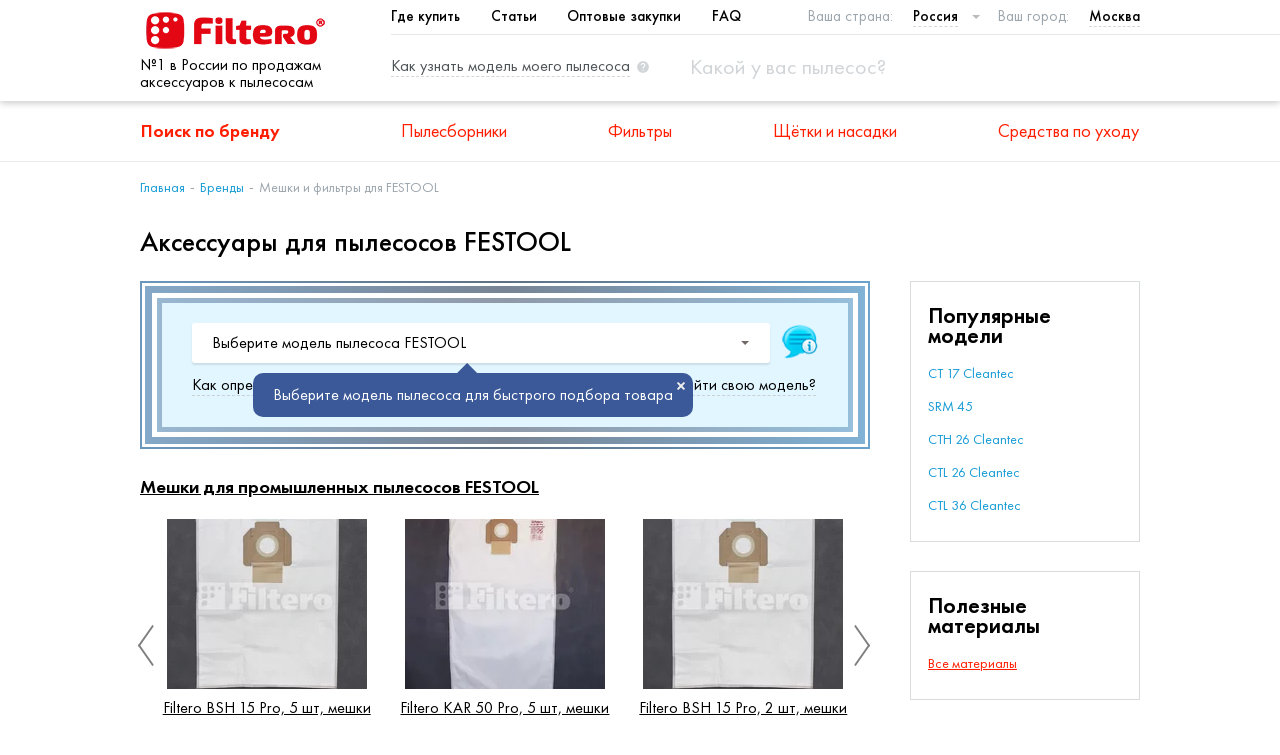

--- FILE ---
content_type: text/html; charset=utf-8
request_url: https://filtero.ru/brand-detail/festool/ind/
body_size: 10548
content:



<!DOCTYPE html>
<html lang="ru">
<head>
  <meta charset="utf-8">
  <meta http-equiv="X-UA-Compatible" content="IE=edge" />
  
<title>Аксессуары для пылесосов FESTOOL | Россия</title>
<meta name="description" content="Подберите аксессуары и расходники для своего пылесоса FESTOOL. Купите в ближайших магазинах DNS, Citilink, Wildberries и других">

  <meta name="viewport" content="width=device-width, initial-scale=1">

  <meta name="yandex-verification" content="7c4e580d49ec37a2" />

    <meta property="og:type" content="website">
    <meta property="og:site_name" content="Filtero ru">
    <meta property="og:url" content="https://filtero.ru/brand-detail/festool/ind/">
    
      <meta property="og:locale" content="ru_RU">
    
    <meta property="og:image:width" content="968">
    <meta property="og:image:height" content="504">

    <meta property="og:title" content="Аксессуары для пылесосов FESTOOL">
    <meta property="og:description" content="Подберите аксессуары и расходники для своего пылесоса FESTOOL. Купите в ближайших магазинах DNS, Citilink, Wildberries и других">
    <meta property="og:image" content="https://filtero.ru/static/img/pictures/logo.png">

  <link rel="canonical" href="https://filtero.ru/brand-detail/festool/ind/"/>
  <link rel="stylesheet" href="/static/css/app.css" />
  <link rel="stylesheet" href="/static/css/custom.min.css?v=4.7.4" />
  <link rel="apple-touch-icon" href="/media/favicon.ico" />
  
  <script src="/static/js/vendor/jquery.min.js"></script>
    
  <!-- Google Analytics -->
    <script>
      (function(i,s,o,g,r,a,m){i['GoogleAnalyticsObject']=r;i[r]=i[r]||function(){
      (i[r].q=i[r].q||[]).push(arguments)},i[r].l=1*new Date();a=s.createElement(o),
      m=s.getElementsByTagName(o)[0];a.async=1;a.src=g;m.parentNode.insertBefore(a,m)
      })(window,document,'script','https://www.google-analytics.com/analytics.js','ga');
      ga('create', 'UA-83869784-1', 'auto');
      ga('require', 'outboundLinkTracker');
      ga('send', 'pageview');
    </script>
    <script async src="/static/js/autotrack.js"></script>
    

</head>
<body>
    <script src="/static/js/modernizr-webp.js"></script>
    <script>
        Modernizr.on('webp', function(result) {
          if (result) {
            $('body').addClass('webp');
          }
        });
    </script>


    
        

<!-- Yandex.Metrika counter -->
  <script type="text/javascript" >
    var userip = "3.16.216.129";
    (function(m,e,t,r,i,k,a){m[i]=m[i]||function(){(m[i].a=m[i].a||[]).push(arguments)};
    m[i].l=1*new Date();
    k=e.createElement(t),a=e.getElementsByTagName(t)[0],k.async=1,k.src=r,a.parentNode.insertBefore(k,a)})
    (window, document, "script", "https://mc.yandex.ru/metrika/tag.js", "ym");
    ym(4463194, "init", { clickmap:true, trackLinks:true, accurateTrackBounce:true, webvisor:true, trackHash:true, params:{'ip': userip} });
  </script>
  <noscript><div><img src="https://mc.yandex.ru/watch/4463194" style="position:absolute; left:-9999px;" alt="" /></div></noscript>
<!-- /Yandex.Metrika counter -->

<div class="app">
  
  <header class="header">
    <div class="header__group">
      <div class="container">

        <div class="header-nav-title hide" data-ft="header-nav-title"></div>

        <div class="header__logo">
          <a class="logo" href="/">
              <picture>
                  <source type="image/webp" srcset="/static/img/pictures/logo.webp"/>
                  <img src="/static/img/pictures/logo.png" alt="logo" class="logo__image"/>
              </picture>
          </a>
          <div class="header-logo-text">№1 в России по продажам аксессуаров к пылесосам</div>
        </div>

        <div class="header__main">
          <div class="header__top-nav_city-select">
            
<nav class="top-nav">
    <ul class="top-nav__list">
            <li class="top-nav__item">
                <a href="/where-buy/" target="_blank" class="top-nav__link">Где купить</a>
            </li>
        
            <li class="top-nav__item">
                <a href="/articles/" class="top-nav__link">Статьи</a>
            </li>
        
            <li class="top-nav__item">
                <a href="/feedback-opt/" class="top-nav__link">Оптовые закупки</a>
            </li>
        
            <li class="top-nav__item">
                <a href="/faq/" target="_blank" class="top-nav__link">FAQ</a>
            </li>
    </ul>
</nav>

            <div class="select select_country">
              <span class="select__title">Ваша страна: </span>
              <select data-ft="select-country">
    
        <option value="by"
                >
            Беларусь
        </option>
    
        <option value="kz"
                >
            Казахстан
        </option>
    
        <option value="ru"
                 selected>
            Россия
        </option>
    
</select>
            </div>

            <div class="select select_city">
              <span class="select__title">Ваш город: </span>
              <div class="selectric-wrapper" onclick="callFtModall('modal1')">
    <span class="label">Москва</span>
</div>
            </div>
          </div>

          <div class="header__hint-link_search-box">
            <a href="javascript:callFtModall('modal2')" class="hint-link hide-on-mobile">
              <span class="hint-link__text">Как узнать модель моего пылесоса</span>
              <img src="/static/img/icons/hint.svg" alt="" class="hint-link__icon">
            </a>

            <div class="search-box" data-ft="search-box">
              <a href="javascript:void(0)" class="search-box__close hide" data-ft="search-box-close">
                                    <span class="hamburger-icon active">
                                        <span class="hamburger-icon__line"></span>
                                        <span class="hamburger-icon__line"></span>
                                        <span class="hamburger-icon__line"></span>
                                    </span>
              </a>
              <form action="/search/" method="get" class="search-box__form">
                <input type="text" name="term" class="search-box__input select2-search__field" data-ft="search-box-input"
                       placeholder="Какой у вас пылесос?">
              </form>
              <label class="search-box__label" data-ft="search-box-icon">
                <img src="/static/img/icons/search.svg" alt="" class="search-box__icon">
              </label>
            </div>
          </div>
        </div>

        <div class="header__hamburger-icon show-on-mobile">
          <a href="javascript:void(0)" class="hamburger-icon" data-ft="hamburger">
            <span class="hamburger-icon__line"></span>
            <span class="hamburger-icon__line"></span>
            <span class="hamburger-icon__line"></span>
          </a>
        </div>

      </div>
        <div class="header-logo-text_smallest">№1 в России по продажам аксессуаров к пылесосам</div>
    </div>

    <div class="header__main-nav">
      <div class="container">
        
<nav class="main-nav">
  <ul class="main-nav__list">
    <li class="main-nav__item">
      <a href="/brand-list/" class="main-nav__link" data-ft="main-nav-link">
        Поиск по бренду
        <img src="/static/img/icons/angle-bottom.svg" alt="" class="main-nav__expand-right show-on-mobile">
      </a>
      <div class="main-nav__dropdown">
        <div class="container">
            <nav class="simple-nav">
            
                <ul class="simple-nav__list">
                    <li class="simple-nav__item active">
                        <a class="simple-nav__link" href="#" onclick="showDomBrands();return false;">Бытовые пылесосы</a>
                    </li>
                    <li class="simple-nav__item ">
                        <a class="simple-nav__link" href="#" onclick="showProBrands();return false;">Строительные пылесосы</a>
                    </li>
                </ul>
            </nav>

            <div class="brands-by-alphabet">
                <div class="brands-by-alphabet__list" data-ft="set-brands">

                </div>
            </div>
        </div>
      </div>
    </li>
    
      <li class="main-nav__item">
        <a href="/category/pylesborniki/" class="main-nav__link" data-ft="main-nav-link">
          Пылесборники
          <img src="/static/img/icons/angle-bottom.svg" alt=""
               class="main-nav__expand-right show-on-mobile"/>
        </a>

        <div class="main-nav__dropdown">
          <div class="container">
            
<div class="categories
    ">


    
    <div class="category">
        <a href="/category/bumazhnye-i-sinteticheskie-pylesborniki/" class="category__image-container">
            <picture class="lazy-cats">
                <source type="image/webp" srcset="/media/category/7149cb37-049e-4b45-b73a-736ee78e2997.webp" data-img-src="/media/category/7149cb37-049e-4b45-b73a-736ee78e2997.png"/>
                
            </picture>

        </a>
        <div class="category__content">
            <a class="category__link" href="/category/bumazhnye-i-sinteticheskie-pylesborniki/">
                <h4 class="category__title">Мешки-пылесборники для бытовых пылесосов</h4>
            </a>
            <div class="category__description">
                Мешки-пылесборники для бытовых пылесосов
            </div>
        </div>
    </div>
    

    

    
    <div class="category">
        <a href="/category/meshki-dlya-stroitelnykh-pylesosov/" class="category__image-container">
            <picture class="lazy-cats">
                <source type="image/webp" srcset="/media/category/e20272ba-69d9-413c-866c-2545bd2669a2.webp" data-img-src="/media/category/e20272ba-69d9-413c-866c-2545bd2669a2.png"/>
                
            </picture>

        </a>
        <div class="category__content">
            <a class="category__link" href="/category/meshki-dlya-stroitelnykh-pylesosov/">
                <h4 class="category__title">Мешки для строительных пылесосов</h4>
            </a>
            <div class="category__description">
                Мешки для строительных пылесосов
            </div>
        </div>
    </div>
    


</div>
          </div>
        </div>

      </li>
    
      <li class="main-nav__item">
        <a href="/category/filtry/" class="main-nav__link" data-ft="main-nav-link">
          Фильтры
          <img src="/static/img/icons/angle-bottom.svg" alt=""
               class="main-nav__expand-right show-on-mobile"/>
        </a>

        <div class="main-nav__dropdown">
          <div class="container">
            
<div class="categories
    
        categories--4-in-row
    ">


    
    <div class="category">
        <a href="/category/filtry-dlia-bytovykh-pylesosov-i-hepa/" class="category__image-container">
            <picture class="lazy-cats">
                <source type="image/webp" srcset="/media/category/674f18a7-66d8-44bd-beed-9c5c45f1bba8.webp" data-img-src="/media/category/674f18a7-66d8-44bd-beed-9c5c45f1bba8.png"/>
                
            </picture>

        </a>
        <div class="category__content">
            <a class="category__link" href="/category/filtry-dlia-bytovykh-pylesosov-i-hepa/">
                <h4 class="category__title">Фильтры для бытовых пылесосов</h4>
            </a>
            <div class="category__description">
                Фильтры для бытовых пылесосов
            </div>
        </div>
    </div>
    

    
    <div class="category">
        <a href="/category/filtry-dlya-stroitelnykh-pylesosov/" class="category__image-container">
            <picture class="lazy-cats">
                <source type="image/webp" srcset="/media/category/f503b784-99bf-47eb-8f07-cd75ce6729b5.webp" data-img-src="/media/category/f503b784-99bf-47eb-8f07-cd75ce6729b5.png"/>
                
            </picture>

        </a>
        <div class="category__content">
            <a class="category__link" href="/category/filtry-dlya-stroitelnykh-pylesosov/">
                <h4 class="category__title">Фильтры для строительных пылесосов</h4>
            </a>
            <div class="category__description">
                Фильтры для строительных пылесосов
            </div>
        </div>
    </div>
    

    
    <div class="category">
        <a href="/category/filtry-dlia-kofevarok/" class="category__image-container">
            <picture class="lazy-cats">
                <source type="image/webp" srcset="/media/category/75c7dc79-c02a-4f9f-8ceb-dde585763534.webp" data-img-src="/media/category/75c7dc79-c02a-4f9f-8ceb-dde585763534.png"/>
                
            </picture>

        </a>
        <div class="category__content">
            <a class="category__link" href="/category/filtry-dlia-kofevarok/">
                <h4 class="category__title">Фильтры для кофеварок</h4>
            </a>
            <div class="category__description">
                Фильтры для кофеварок
            </div>
        </div>
    </div>
    

    
    <div class="category">
        <a href="/category/filtry-dlia-vytiazhek/" class="category__image-container">
            <picture class="lazy-cats">
                <source type="image/webp" srcset="/media/category/5f79deef-5088-4b4f-9e41-e346f5820778.webp" data-img-src="/media/category/5f79deef-5088-4b4f-9e41-e346f5820778.png"/>
                
            </picture>

        </a>
        <div class="category__content">
            <a class="category__link" href="/category/filtry-dlia-vytiazhek/">
                <h4 class="category__title">Фильтры для вытяжек</h4>
            </a>
            <div class="category__description">
                Фильтры для вытяжек
            </div>
        </div>
    </div>
    

    
    <div class="category">
        <a href="/category/filtero-filtry-dlia-vozdukhoochistitelei/" class="category__image-container">
            <picture class="lazy-cats">
                <source type="image/webp" srcset="/media/category/fb004aae-cc8a-4588-b220-e51bfc75ef2c.webp" data-img-src="/media/category/fb004aae-cc8a-4588-b220-e51bfc75ef2c.png"/>
                
            </picture>

        </a>
        <div class="category__content">
            <a class="category__link" href="/category/filtero-filtry-dlia-vozdukhoochistitelei/">
                <h4 class="category__title">Фильтры для воздухоочистителей</h4>
            </a>
            <div class="category__description">
                Фильтры для воздухоочистителей
            </div>
        </div>
    </div>
    

    
    <div class="category">
        <a href="/category/tovary-dlia-zhivotnykh/" class="category__image-container">
            <picture class="lazy-cats">
                <source type="image/webp" srcset="/media/category/9ee10ac0-5d7a-4e30-a1dc-4af2926b65a1.webp" data-img-src="/media/category/9ee10ac0-5d7a-4e30-a1dc-4af2926b65a1.png"/>
                
            </picture>

        </a>
        <div class="category__content">
            <a class="category__link" href="/category/tovary-dlia-zhivotnykh/">
                <h4 class="category__title">Товары для животных</h4>
            </a>
            <div class="category__description">
                
            </div>
        </div>
    </div>
    


</div>
          </div>
        </div>

      </li>
    
      <li class="main-nav__item">
        <a href="/category/aksessuary/" class="main-nav__link" data-ft="main-nav-link">
          Щётки и насадки
          <img src="/static/img/icons/angle-bottom.svg" alt=""
               class="main-nav__expand-right show-on-mobile"/>
        </a>

        <div class="main-nav__dropdown">
          <div class="container">
            
<div class="categories
    
        categories--5-in-row
    ">


    
    <div class="category">
        <a href="/category/shchetki-i-nasadki-dlia-pylesosov/" class="category__image-container">
            <picture class="lazy-cats">
                <source type="image/webp" srcset="/media/category/cec98f0a-111b-4195-8ea8-21b970b73c61.webp" data-img-src="/media/category/cec98f0a-111b-4195-8ea8-21b970b73c61.png"/>
                
            </picture>

        </a>
        <div class="category__content">
            <a class="category__link" href="/category/shchetki-i-nasadki-dlia-pylesosov/">
                <h4 class="category__title">Щетки и насадки для пылесосов</h4>
            </a>
            <div class="category__description">
                Щетки и насадки для пылесосов
            </div>
        </div>
    </div>
    

    
    <div class="category">
        <a href="/category/udlinitelnye-trubki-dlia-pylesosov/" class="category__image-container">
            <picture class="lazy-cats">
                <source type="image/webp" srcset="/media/category/4e0e2c0d-f691-4aa9-a398-1a26f3ddcb4b.webp" data-img-src="/media/category/4e0e2c0d-f691-4aa9-a398-1a26f3ddcb4b.png"/>
                
            </picture>

        </a>
        <div class="category__content">
            <a class="category__link" href="/category/udlinitelnye-trubki-dlia-pylesosov/">
                <h4 class="category__title">Удлинительные трубки для пылесосов</h4>
            </a>
            <div class="category__description">
                Удлинительные трубки для пылесосов
            </div>
        </div>
    </div>
    

    
    <div class="category">
        <a href="/category/shlangi-dlia-pylesosov/" class="category__image-container">
            <picture class="lazy-cats">
                <source type="image/webp" srcset="/media/category/f12c7059-3ae2-46a0-903a-e05c0c460829.webp" data-img-src="/media/category/f12c7059-3ae2-46a0-903a-e05c0c460829.png"/>
                
            </picture>

        </a>
        <div class="category__content">
            <a class="category__link" href="/category/shlangi-dlia-pylesosov/">
                <h4 class="category__title">Шланги для пылесосов</h4>
            </a>
            <div class="category__description">
                Шланги для пылесосов
            </div>
        </div>
    </div>
    

    
    <div class="category">
        <a href="/category/shchetki-i-nasadki-dlia-promyshlennykh-pylesosov/" class="category__image-container">
            <picture class="lazy-cats">
                <source type="image/webp" srcset="/media/category/8d9f5575-bd52-48ef-af17-9e0b39637404.webp" data-img-src="/media/category/8d9f5575-bd52-48ef-af17-9e0b39637404.png"/>
                
            </picture>

        </a>
        <div class="category__content">
            <a class="category__link" href="/category/shchetki-i-nasadki-dlia-promyshlennykh-pylesosov/">
                <h4 class="category__title">Щетки и насадки для промышленных пылесосов</h4>
            </a>
            <div class="category__description">
                Щетки и насадки для промышленных пылесосов
            </div>
        </div>
    </div>
    

    
    <div class="category">
        <a href="/category/aksessuary-dlya-robot-pylesosov/" class="category__image-container">
            <picture class="lazy-cats">
                <source type="image/webp" srcset="/media/category/071487c8-2185-4e7c-bae4-61ccc65ff67a.webp" data-img-src="/media/category/071487c8-2185-4e7c-bae4-61ccc65ff67a.png"/>
                
            </picture>

        </a>
        <div class="category__content">
            <a class="category__link" href="/category/aksessuary-dlya-robot-pylesosov/">
                <h4 class="category__title">Аксессуары для робот-пылесосов</h4>
            </a>
            <div class="category__description">
                Аксессуары для робот-пылесосов
            </div>
        </div>
    </div>
    

    
    <div class="category">
        <a href="/category/aksessuary-dlia-vertikalnykh-pylesosov/" class="category__image-container">
            <picture class="lazy-cats">
                <source type="image/webp" srcset="/media/category/5aad92fa-b0fc-4cfc-b8b8-9d327be78484.webp" data-img-src="/media/category/5aad92fa-b0fc-4cfc-b8b8-9d327be78484.png"/>
                
            </picture>

        </a>
        <div class="category__content">
            <a class="category__link" href="/category/aksessuary-dlia-vertikalnykh-pylesosov/">
                <h4 class="category__title">Аксессуары для вертикальных пылесосов</h4>
            </a>
            <div class="category__description">
                Аксессуары для вертикальных пылесосов
            </div>
        </div>
    </div>
    


</div>
          </div>
        </div>

      </li>
    
      <li class="main-nav__item">
        <a href="/category/sredstva-po-ukhodu/" class="main-nav__link" data-ft="main-nav-link">
          Средства по уходу
          <img src="/static/img/icons/angle-bottom.svg" alt=""
               class="main-nav__expand-right show-on-mobile"/>
        </a>

        <div class="main-nav__dropdown">
          <div class="container">
            
<div class="categories
    
        categories--4-in-row categories--text
    ">


    

    
    <div class="category">
        <a href="/category/dlia-pylesosov/" class="category__image-container">
            <picture class="lazy-cats">
                <source type="image/webp" srcset="/media/category/efb64295-6137-4df7-a237-bdde5de066ac.webp" data-img-src="/media/category/efb64295-6137-4df7-a237-bdde5de066ac.png"/>
                
            </picture>

        </a>
        <div class="category__content">
            <a class="category__link" href="/category/dlia-pylesosov/">
                <h4 class="category__title">Для пылесосов</h4>
            </a>
            <div class="category__description">
                Для пылесосов
            </div>
        </div>
    </div>
    

    
    <div class="category">
        <a href="/category/dlia-ukhoda-za-santekhnikoi/" class="category__image-container">
            <picture class="lazy-cats">
                <source type="image/webp" srcset="/media/category/ff52c755-9d13-4363-930d-e2c75d6059ae.webp" data-img-src="/media/category/ff52c755-9d13-4363-930d-e2c75d6059ae.png"/>
                
            </picture>

        </a>
        <div class="category__content">
            <a class="category__link" href="/category/dlia-ukhoda-za-santekhnikoi/">
                <h4 class="category__title">Для ухода за сантехникой</h4>
            </a>
            <div class="category__description">
                Для ухода за сантехникой
            </div>
        </div>
    </div>
    

    
    <div class="category">
        <a href="/category/filtero-dlia-ukhoda-za-polom/" class="category__image-container">
            <picture class="lazy-cats">
                <source type="image/webp" srcset="/media/category/1b41e1ff-8f28-4b08-9caf-67269208e422.webp" data-img-src="/media/category/1b41e1ff-8f28-4b08-9caf-67269208e422.png"/>
                
            </picture>

        </a>
        <div class="category__content">
            <a class="category__link" href="/category/filtero-dlia-ukhoda-za-polom/">
                <h4 class="category__title">Filtero - Для ухода за полом</h4>
            </a>
            <div class="category__description">
                Filtero - Для ухода за полом
            </div>
        </div>
    </div>
    

    
    <div class="category">
        <a href="/category/po-ukhodu-za-steklokeramikoi/" class="category__image-container">
            <picture class="lazy-cats">
                <source type="image/webp" srcset="/media/category/0ce17c98-61f4-4920-b483-dfb03e448a18.webp" data-img-src="/media/category/0ce17c98-61f4-4920-b483-dfb03e448a18.jpg"/>
                
            </picture>

        </a>
        <div class="category__content">
            <a class="category__link" href="/category/po-ukhodu-za-steklokeramikoi/">
                <h4 class="category__title">По уходу за стеклокерамикой</h4>
            </a>
            <div class="category__description">
                По уходу за стеклокерамикой
            </div>
        </div>
    </div>
    

    
    <div class="category">
        <a href="/category/dlia-posudomoechnykh-mashin/" class="category__image-container">
            <picture class="lazy-cats">
                <source type="image/webp" srcset="/media/category/5f12d6dc-200b-4a76-a4df-95ef913d7e29.webp" data-img-src="/media/category/5f12d6dc-200b-4a76-a4df-95ef913d7e29.jpg"/>
                
            </picture>

        </a>
        <div class="category__content">
            <a class="category__link" href="/category/dlia-posudomoechnykh-mashin/">
                <h4 class="category__title">Средства для посудомоечных машин</h4>
            </a>
            <div class="category__description">
                Средства для посудомоечных машин
            </div>
        </div>
    </div>
    

    
    <div class="category">
        <a href="/category/dlia-udaleniia-nakipi/" class="category__image-container">
            <picture class="lazy-cats">
                <source type="image/webp" srcset="/media/category/a93a5dbe-412d-48fc-bc1c-a2a9c691f465.webp" data-img-src="/media/category/a93a5dbe-412d-48fc-bc1c-a2a9c691f465.jpg"/>
                
            </picture>

        </a>
        <div class="category__content">
            <a class="category__link" href="/category/dlia-udaleniia-nakipi/">
                <h4 class="category__title">Для удаления накипи</h4>
            </a>
            <div class="category__description">
                Для удаления накипи
            </div>
        </div>
    </div>
    

    
    <div class="category">
        <a href="/category/dlia-ukhoda-za-kofemashinami-chainikami-i-termopot/" class="category__image-container">
            <picture class="lazy-cats">
                <source type="image/webp" srcset="/media/category/7202f690-a534-4d82-b365-fe412508df18.webp" data-img-src="/media/category/7202f690-a534-4d82-b365-fe412508df18.jpg"/>
                
            </picture>

        </a>
        <div class="category__content">
            <a class="category__link" href="/category/dlia-ukhoda-za-kofemashinami-chainikami-i-termopot/">
                <h4 class="category__title">Для ухода за кофемашинами, чайниками и термопотами</h4>
            </a>
            <div class="category__description">
                Для ухода за кофемашинами, чайниками и термопотами
            </div>
        </div>
    </div>
    

    
    <div class="category">
        <a href="/category/dlia-ukhoda-za-kholodilnikami/" class="category__image-container">
            <picture class="lazy-cats">
                <source type="image/webp" srcset="/media/category/60a641d4-dae2-4a02-b067-a3d468b76dce.webp" data-img-src="/media/category/60a641d4-dae2-4a02-b067-a3d468b76dce.png"/>
                
            </picture>

        </a>
        <div class="category__content">
            <a class="category__link" href="/category/dlia-ukhoda-za-kholodilnikami/">
                <h4 class="category__title">Для ухода за холодильниками</h4>
            </a>
            <div class="category__description">
                Для ухода за холодильниками
            </div>
        </div>
    </div>
    

    
    <div class="category">
        <a href="/category/dlia-stiralnykh-mashin/" class="category__image-container">
            <picture class="lazy-cats">
                <source type="image/webp" srcset="/media/category/69bcb4ee-16df-4c5f-9cd5-80d44da543b2.webp" data-img-src="/media/category/69bcb4ee-16df-4c5f-9cd5-80d44da543b2.jpg"/>
                
            </picture>

        </a>
        <div class="category__content">
            <a class="category__link" href="/category/dlia-stiralnykh-mashin/">
                <h4 class="category__title">Для стиральных машин</h4>
            </a>
            <div class="category__description">
                Для стиральных машин
            </div>
        </div>
    </div>
    

    
    <div class="category">
        <a href="/category/antivibratsionnye-podstavki/" class="category__image-container">
            <picture class="lazy-cats">
                <source type="image/webp" srcset="/media/category/7e6bdc86-a4ac-4214-887e-5929d994e387.webp" data-img-src="/media/category/7e6bdc86-a4ac-4214-887e-5929d994e387.jpg"/>
                
            </picture>

        </a>
        <div class="category__content">
            <a class="category__link" href="/category/antivibratsionnye-podstavki/">
                <h4 class="category__title">Антивибрационные подставки</h4>
            </a>
            <div class="category__description">
                Антивибрационные подставки
            </div>
        </div>
    </div>
    

    
    <div class="category">
        <a href="/category/po-ukhodu-za-dukhovkami-svch-i-plitami/" class="category__image-container">
            <picture class="lazy-cats">
                <source type="image/webp" srcset="/media/category/aa009e8b-c1fd-43cb-b513-55580cc3374f.webp" data-img-src="/media/category/aa009e8b-c1fd-43cb-b513-55580cc3374f.jpg"/>
                
            </picture>

        </a>
        <div class="category__content">
            <a class="category__link" href="/category/po-ukhodu-za-dukhovkami-svch-i-plitami/">
                <h4 class="category__title">По уходу за духовками, СВЧ, плитами и кухонными вытяжками</h4>
            </a>
            <div class="category__description">
                По уходу за духовками, СВЧ, плитами и кухонными вытяжками
            </div>
        </div>
    </div>
    


</div>
          </div>
        </div>

      </li>
    
  </ul>
</nav>
      </div>
    </div>
  </header>
  

  <main class="main" style="position: relative;">
    
      <div class="main__pathway">
        <div class="container">
          
    <nav class="pathway-nav">
    <ul class="pathway-nav__list">
        
            
                <li class="pathway-nav__item">
                    <a class="pathway-nav__link" href="/">Главная</a>
                </li>
            
            
            
        
            
            
                <li class="pathway-nav__item pathway-nav__item--parent">
                    <a class="pathway-nav__link" href="/brand-list/">
                        <img src="/static/img/icons/angle-left-thin.svg" alt="" class="pathway-nav__angle-left show-on-mobile">
                        Бренды
                    </a>
                </li>
            
            
        
            
            
            
                <li class="pathway-nav__item">
                    <span class="pathway-nav__text">Мешки и фильтры для FESTOOL</span>
                </li>
            
        
    </ul>
</nav>

        </div>
      </div>
    

    
      <div class="container">
        
    <h1 class="page-title">Аксессуары для пылесосов FESTOOL</h1>

      </div>
    

    
      <div class="main__article_aside-wrapper">
        <div class="container">
          <div class="main__article_aside">
            
              <aside class="main__aside">
                
    <nav class="aside-nav">
    <h3 class="aside-nav__title">Популярные модели</h3>
    <ul class="aside-nav__list">
        
            <li class="aside-nav__item">
                <a href="/brand-model-list/ind/festool/ct-17-cleantec/" class="aside-nav__link">CT 17 Cleantec</a>
            </li>
        
            <li class="aside-nav__item">
                <a href="/brand-model-list/ind/festool/srm-45/" class="aside-nav__link">SRM 45</a>
            </li>
        
            <li class="aside-nav__item">
                <a href="/brand-model-list/ind/festool/cth-26/" class="aside-nav__link">CTH 26 Cleantec</a>
            </li>
        
            <li class="aside-nav__item">
                <a href="/brand-model-list/ind/festool/ctl-26/" class="aside-nav__link">CTL 26 Cleantec</a>
            </li>
        
            <li class="aside-nav__item">
                <a href="/brand-model-list/ind/festool/ctl-36/" class="aside-nav__link">CTL 36 Cleantec</a>
            </li>
        
    </ul>
</nav>
    
<nav class="aside-nav">
    <h3 class="aside-nav__title">Полезные материалы</h3>
    <ul class="aside-nav__list">
        
        <li class="aside-nav__item aside-nav__item--category-link">
            <a href="/articles/" class="aside-nav__link">Все материалы</a>
        </li>
    </ul>
</nav>
    
<nav class="aside-video">

</nav>
    <div class="aside-send-request">
    <h3 class="aside-send-request__title">Сообщить об ошибке</h3>
    <div class="aside-send-request__description">
        <p>Если Вы обнаружили ошибку в работе сайта или некорректную информацию о совместимости или характеристиках продукции, пожалуйста, сообщите нам об этом, воспользовавшись формой обратной связи по ссылке ниже.</p>
    </div>
    <a href="/feedback/" class="btn-buy-cats" style="margin: auto;" target="_blank">
        <span>Сообщить</span>
    </a>
</div>

              </aside>
            
            
              <article class="main__article">
                
    
    <div class="form-box-outer-outer">
    <div class="form-box-outer">
    <div class="form-box">

        <div class="form-box__body">
            <div class="select-hint hint-model" style="right: 20%;">
              <p class="select-hint__text">
                  Выберите модель пылесоса для быстрого подбора товара
                  <a href="javascript:void(0)" class="select-hint__close"></a>
              </p>
            </div>
            <div class="select" style="margin-bottom: 10px;">
                <select data-el="brands" data-ft="select" data-ft-prefix="Модель пылесоса: " name="slug_dm" id="id_slug_dm">
                    <option value="/brand-detail/festool/ind/">Выберите модель пылесоса FESTOOL</option>
                    
                      <option value="/brand-model-list/ind/festool/ct-17-cleantec/">CT 17 Cleantec</option>
                    
                      <option value="/brand-model-list/ind/festool/srm-45/">SRM 45</option>
                    
                    <option value="-1">
                    Модели нет в списке
                    </option>
                </select>
            <a href="javascript:callFtModall('modal6')" style="margin-left: 11px;" class="info_ico hide-on-xsmall"><img src="/media/info_ico.png" alt="info"></a>
            </div>
            <a href="javascript:callFtModall('modal6')" class="info_ico show-on-xsmall"><img src="/media/info_ico.png" alt="info"></a>
            <div style="font-size: 14px; color: #313131;"></div>
            <div class="form-box__links-group">
              <a href="javascript:callFtModall('modal2')" class="hint-link">
                <span class="hint-link__text">Как определить марку и модель моего пылесоса?</span>
              </a>
              <a href="javascript:callFtModall('modal3')" class="hint-link">
                <span class="hint-link__text">Не можете найти свою модель?</span>
              </a>
            </div>
        </div>
        <div  style="margin: 10px 0 0;">
            
        </div>
    </div>
    </div>
    </div>

    <div class="category-products">
        <div class="container">
            <div class="category-products__list">
                
<div class="categories">
















    
    <a href="/brand-category-list/ind/festool/pylesborniki-dlia-promyshlennykh-pylesosov/"><h3 style="text-decoration: underline; font-weight: 600;">Мешки для промышленных пылесосов FESTOOL</h3></a>

    <div class="sl-wrapper">
        <div class="lSAction">
            <a class="lSPrev"><span class="sl-control left"></span></a>
            <a class="lSNext"><span class="sl-control right"></span></a>
        </div>
        <ul data-ft="goods-slide">
            
                <li>
                    <a href="/brand-category-list/ind/festool/pylesborniki-dlia-promyshlennykh-pylesosov/">
                        <picture>
                            <source type="image/webp" srcset="/media/cache/f7/97/f79715adad634f72018ce94373934a13.webp" />
                            <img src="/media/cache/f7/97/f79715adad634f72018ce94373934a13.png" alt="BSH 15 Pro_5"/>
                        </picture>
                    </a>
                    <a href="/brand-category-list/ind/festool/pylesborniki-dlia-promyshlennykh-pylesosov/"><p class="sl-prod-name">Filtero BSH 15 Pro, 5 шт, мешки синтетические, сменные</p></a>
                </li>
            
                <li>
                    <a href="/brand-category-list/ind/festool/pylesborniki-dlia-promyshlennykh-pylesosov/">
                        <picture>
                            <source type="image/webp" srcset="/media/cache/ae/41/ae41c8e718cf485e308ce55c6e67ce17.webp" />
                            <img src="/media/cache/ae/41/ae41c8e718cf485e308ce55c6e67ce17.png" alt="KAR 50 Pro_5"/>
                        </picture>
                    </a>
                    <a href="/brand-category-list/ind/festool/pylesborniki-dlia-promyshlennykh-pylesosov/"><p class="sl-prod-name">Filtero KAR 50 Pro, 5 шт, мешки синтетические, сменные</p></a>
                </li>
            
                <li>
                    <a href="/brand-category-list/ind/festool/pylesborniki-dlia-promyshlennykh-pylesosov/">
                        <picture>
                            <source type="image/webp" srcset="/media/cache/15/97/15976568d01a87a866f97294c0e5674a.webp" />
                            <img src="/media/cache/15/97/15976568d01a87a866f97294c0e5674a.png" alt="BSH 15 Pro_2"/>
                        </picture>
                    </a>
                    <a href="/brand-category-list/ind/festool/pylesborniki-dlia-promyshlennykh-pylesosov/"><p class="sl-prod-name">Filtero BSH 15 Pro, 2 шт, мешки синтетические, сменные</p></a>
                </li>
            
                <li>
                    <a href="/brand-category-list/ind/festool/pylesborniki-dlia-promyshlennykh-pylesosov/">
                        <picture>
                            <source type="image/webp" srcset="/media/cache/ec/06/ec06b34216e09d39c35717c190302b24.webp" />
                            <img src="/media/cache/ec/06/ec06b34216e09d39c35717c190302b24.png" alt="KAR 50 Pro_2"/>
                        </picture>
                    </a>
                    <a href="/brand-category-list/ind/festool/pylesborniki-dlia-promyshlennykh-pylesosov/"><p class="sl-prod-name">Filtero KAR 50 Pro, 2 шт, мешки синтетические, сменные</p></a>
                </li>
            
        </ul>
    </div>


<script>
    $(document).ready(function() {
        var sliders = [];
        $('body').find('[data-ft="goods-slide"]').each(function(index){
            var num_prods = $(this).children('li').length;
            var num_items = 3;
            if (num_prods < 3) {
                num_items = num_prods;
            }
            sliders[index] = $(this).lightSlider({
                item: num_items,
                loop: false,
                pager: false,
                controls: false,
                freeMove: false,
                slideMargin: 15,
                responsive: [
                    {
                        breakpoint: 768,
                        settings: {
                            item: 2
                        }
                    },
                    {
                        breakpoint: 520,
                        settings: {
                            item: 1
                        }
                    }
                ]
            });
        });

        $.each(sliders, function(index) {
            var lS_Object = sliders[index];
            var $that = $(lS_Object);
            var $sliderControls = $that.closest('.sl-wrapper').find('.lSAction');
            $sliderControls.find('.lSPrev').click(function () {
                lS_Object.goToPrevSlide();
            });
            $sliderControls.find('.lSNext').click(function () {
                lS_Object.goToNextSlide();
            });
        });

    })
</script>
</div>
            </div>
        </div>
    </div>


              </article>
            
          </div>
        </div>
      </div>
    

    
      <div class="main__bottom">
        
    
<div class="seo-text">
    <div class="container">
        <h2 class="seo-text__title">Что Filtero предлагает своим покупателям?</h2>
        <div class="seo-text__content">
            <p>В ассортименте Filtero 60 различных синтетических и бумажных мешков-пылесборников и более 30 видов
            НЕРА и других фильтров. Filtero предлагает потребителям мешки для более чем 3500 различных моделей
            пылесосов, проданных в России за последние 20 лет.</p>
            <p>В нашем ассортименте также специализированные товары для промышленных пылесосов, средства
            по уходу за бытовой техникой Filtrero Chemical, универсальные насадки и щетки для пылесосов,
            фильтры для кухонных вытяжек, бумажные фильтры для кофе, HEPA и фильтры для пылесосов.</p>
            <p>Товары Filtero отличаются высочайшим качеством и увеличенным сроком использования и зачастую даже
            превосходят по этим показателям расходные материалы производителей пылесосов.</p>
            <p>Компания Filtero придерживается концепции современной жизни, заключающейся в том, что комфорт и
            здоровье не нуждаются в больших финансовых, моральных и временных затратах. В первую очередь эти блага
            требуют от нас правильных и своевременных действий, нежели титанических вложений.
            </p>
        </div>
    </div>
</div>

      </div>
    
  
  <div class="social-block">
      

      <span style="margin-right: 25px;">Поделиться:</span>

      <script src="https://vk.com/js/api/share.js?93"></script>
      <script>
          var total_count = parseInt('0');
          document.write(VK.Share.button(false, {type: "custom", text: "<picture><source type=\"image/webp\" srcset=\"/media/social-icons/vkicon.webp\"/><img src=\"/media/social-icons/vkicon.png\" alt=\"Share on VK\"/></picture>"}));
          VK.Share.count = function(index, count){
                total_count += count;
                $('#social-counter').text(total_count);
            };
          var pageuri = 'https://filtero.ru/brand-detail/festool/ind/';
          $.getJSON('https://vkontakte.ru/share.php?act=count&index=1&url=' + pageuri + '&format=json&callback=?');
      </script>
      <picture onclick="window.open('https://connect.ok.ru/offer?url='+encodeURIComponent('https://filtero.ru/brand-detail/festool/ind/'),'OK-dialog','width=626,height=436'); return false;">
          <source type="image/webp" srcset="/media/social-icons/ok.webp"/>
          <img src="/media/social-icons/ok.png" alt="Share on ОК" />
      </picture>

      <p id="social-counter"></p>
  </div>
  
  </main>

  
  <footer class="footer">

    <div class="footer__brands-nav">
      <div class="container">
        
<nav class="brands-nav">
    <h4 class="brands-nav__title">
        <a href="/brand-list/" class="brands-nav__title-link">Все бренды</a>
    </h4>
    <ul class="brands-nav__list">






        
            <li class="brands-nav__item">
                <a href="/brand-detail/bosch/ind/"
                   class="brands-nav__link">BOSCH</a>
            </li>
        
            <li class="brands-nav__item">
                <a href="/brand-detail/bork/dom/"
                   class="brands-nav__link">BORK</a>
            </li>
        
            <li class="brands-nav__item">
                <a href="/brand-detail/daewoo/dom/"
                   class="brands-nav__link">DAEWOO</a>
            </li>
        
            <li class="brands-nav__item">
                <a href="/brand-detail/electrolux/dom/"
                   class="brands-nav__link">ELECTROLUX</a>
            </li>
        
            <li class="brands-nav__item">
                <a href="/brand-detail/karcher/ind/"
                   class="brands-nav__link">KARCHER</a>
            </li>
        
            <li class="brands-nav__item">
                <a href="/brand-detail/lg/dom/"
                   class="brands-nav__link">LG</a>
            </li>
        
            <li class="brands-nav__item">
                <a href="/brand-detail/philips/dom/"
                   class="brands-nav__link">PHILIPS</a>
            </li>
        
    </ul>
</nav>
      </div>
    </div>

    <div class="container">
      
<div class="footer__navs">

    <nav class="footer-nav">
        <h4 class="footer-nav__title" data-ft="expandable-nav-title">
            <a href="javascript:void(0)" class="footer-nav__title-link">
                ТОВАРЫ ДЛЯ ПЫЛЕСОСОВ
                <img src="/static/img/icons/expand-bottom.svg" alt="" class="footer-nav__expand-bottom show-on-mobile">
            </a>
        </h4>
        <ul class="footer-nav__list" data-ft="expandable-nav-list">
            <li class="footer-nav__item">
                <a href="/category/pylesborniki/" class="footer-nav__link">Пылесборники</a>
            </li>
            <li class="footer-nav__item">
                <a href="/category/filtry/" class="footer-nav__link">Фильтры для пылесосов</a>
            </li>
            <li class="footer-nav__item">
                <a href="/category/shchetki-i-nasadki-dlia-pylesosov/" class="footer-nav__link">Щетки и насадки</a>
            </li>
            <li class="footer-nav__item">
                <a href="/category/shlangi-dlia-pylesosov/" class="footer-nav__link">Шланги</a>
            </li>
            <li class="footer-nav__item">
                <a href="/category/udlinitelnye-trubki-dlia-pylesosov/" class="footer-nav__link">Трубки</a>
            </li>
        </ul>
    </nav>

    <nav class="footer-nav">
        <h4 class="footer-nav__title" data-ft="expandable-nav-title">
            <a href="javascript:void(0)" class="footer-nav__title-link">
                ДРУГИЕ ТОВАРЫ
                <img src="/static/img/icons/expand-bottom.svg" alt="" class="footer-nav__expand-bottom show-on-mobile">
            </a>
        </h4>
        <ul class="footer-nav__list" data-ft="expandable-nav-list">
            <li class="footer-nav__item">
                <a href="/category/filtry-dlia-vytiazhek/" class="footer-nav__link">Фильтры для вытяжек</a>
            </li>
            <li class="footer-nav__item">
                <a href="/category/filtry-dlia-kofevarok/" class="footer-nav__link">Товары для заваривания кофе</a>
            </li>
            <li class="footer-nav__item">
                <a href="/category/sredstva-po-ukhodu/" class="footer-nav__link">Средства для ухода за бытовой техникой</a>
            </li>
            <li class="footer-nav__item">
                <a href="/category/filtry-dlia-promyshlennykh-pylesosov-i-hepa/" class="footer-nav__link">Товары для промышленных пылесосов</a>
            </li>
        </ul>
    </nav>

    <nav class="footer-nav">
        <h4 class="footer-nav__title" data-ft="expandable-nav-title">
            <a href="javascript:void(0)" class="footer-nav__title-link">
                ПОМОЩЬ
                <img src="/static/img/icons/expand-bottom.svg" alt="" class="footer-nav__expand-bottom show-on-mobile">
            </a>
        </h4>
        <ul class="footer-nav__list" data-ft="expandable-nav-list">
            <li class="footer-nav__item">
                <a href="/faq/" target="_blank" class="footer-nav__link">Вопросы и ответы</a>
            </li>
            <li class="footer-nav__item">
                <a href="/articles/?at=article" target="_blank" class="footer-nav__link">Статьи</a>
            </li>
            <li class="footer-nav__item">
                <a href="/articles/?at=video" target="_blank" class="footer-nav__link">Видеоматериалы</a>
            </li>
            <li class="footer-nav__item">
                <a href="/politics/" target="_blank" class="footer-nav__link">Политика конфиденциальности</a>
            </li>
        </ul>
    </nav>

    <nav class="footer-nav">
        <h4 class="footer-nav__title" data-ft="expandable-nav-title">
            <a href="javascript:void(0)" class="footer-nav__title-link">
                FILTERO
                <img src="/static/img/icons/expand-bottom.svg" alt="" class="footer-nav__expand-bottom show-on-mobile">
            </a>
        </h4>
        <ul class="footer-nav__list" data-ft="expandable-nav-list">
            <li class="footer-nav__item">
                <a href="/about/" target="_blank" class="footer-nav__link">О компании</a>
            </li>
            <li class="footer-nav__item">
                <a href="/feedback/" target="_blank" class="footer-nav__link">Обратная связь</a>
            </li>
            <li class="footer-nav__item">
                <a href="/where-buy/" target="_blank" class="footer-nav__link">Где купить</a>
            </li>
            <li class="footer-nav__item">
                <a href="/feedback-opt/" target="_blank" class="footer-nav__link">Оптовые закупки</a>
            </li>
        </ul>
    </nav>

</div>

      <div class="footer__socials_copyright">
        <div style="width: 85%; padding-right: 5%;">
        * Упомянутые на сайте товарные знаки используются с правомерной информационной и описательной целью, облегчая потребителю задачу выбора совместимого товара.
        </div>

        <div class="copyright">
          © 2006 - 2021 <span class="copyright__sitename">FILTERO</span>
        </div>
      </div>
    </div>
  </footer>
  
</div>

<div class="modal-wrapper hide" data-ft-modal="modal1" data-ft="close-modal">
  <div class="modal">
    <div class="modal__inner">
      <div class="modal__body" data-ft="prevent-close-modal">
        <a href="javascript:void(0)" class="modal__close" data-ft="close-modal"></a>
        <div class="modal-city" data-ft="set-cities">
            <div class="modal-city__header">
                <h3 class="modal-city__title">Выбрать город</h3>
                <div class="modal-city__selected-city">
                  <span class="hint-link__text">Ваш город: Москва</span>
                </div>
                
                    <div class="modal-city__other-city-link">
                      <a href="/feedback/" class="hint-link">
                        <span class="hint-link__text">Моего города нет в списке</span>
                      </a>
                    </div>
                
            </div>
            <div class="lds-ellipsis"><div></div><div></div><div></div><div></div></div>

        </div>
      </div>
    </div>
  </div>
</div>

<div class="modal-wrapper hide" data-ft-modal="modal2" data-ft="close-modal">
  <div class="modal">
    <div class="modal__inner">
      <div class="modal__body" data-ft="prevent-close-modal">
        <a href="javascript:void(0)" class="modal__close" data-ft="close-modal"></a>

      </div>
    </div>
  </div>
</div>

<div class="modal-wrapper hide" data-ft-modal="modal3" data-ft="close-modal">
  <div class="modal">
    <div class="modal__inner">
      <div class="modal__body" data-ft="prevent-close-modal">
        <a href="javascript:void(0)" class="modal__close" data-ft="close-modal"></a>

      </div>
    </div>
  </div>
</div>

<div class="modal-wrapper hide" data-ft-modal="modal5" data-ft="close-modal">
  <div class="modal">
    <div class="modal__inner">
      <div class="modal__body" data-ft="prevent-close-modal">
        <a href="javascript:void(0)" class="modal__close" data-ft="close-modal"></a>

      </div>
    </div>
  </div>
</div>

<div class="modal-wrapper hide" data-ft-modal="modal6" data-ft="close-modal">
  <div class="modal">
    <div class="modal__inner">
      <div class="modal__body" data-ft="prevent-close-modal">
        <a href="javascript:void(0)" class="modal__close" data-ft="close-modal"></a>

      </div>
    </div>
  </div>
</div>

<div class="modal-wrapper hide" data-ft-modal="modal7" data-ft="close-modal">
  <div class="modal">
    <div class="modal__inner">
      <div class="modal__body" data-ft="prevent-close-modal">
        <a href="javascript:void(0)" class="modal__close" data-ft="close-modal"></a>

      </div>
    </div>
  </div>
</div>

<script src="/static/js/vendor/jquery.selectric.min.js"></script>
<script src="/static/js/vendor/select2.min.js"></script>

    
    <script src="/static/js/vendor/lightslider.min.js"></script>
  <script>
      if (window.innerWidth > 767) {
          setTimeout(function () {
            $('.select-hint.hint-model').show(300);
          }, 2000);
      }

    $(function () {
    $('[data-el="brands"]').change(function () {
        var dm = $(this).val();
         if (dm == '-1') {
            return document.location.assign('/category/universalnye-pylesborniki/');
         }
      document.location.assign($(this).val())
    })
  })
  </script>


    <script src="/static/js/vendor/lodash.custom.js"></script>
<script>
  var url_map = {

    'frontend:ProductDetail': '/product/_slug_/',

    'frontend:CategoryVendorModelDetail': '/category/vm/_slug_/_slug_ven_/_slug_dm_/',
    'frontend:CategoryVendorDetail' : '/category/vm/_slug_/_slug_ven_/',
    'frontend:CategoryShopFormView' : '/cat/_category_slug_/_shop_slug_/'
  };

  function reverse() {
    var name = arguments[0];
    var params = arguments.length === 2 ? arguments[1] : {};

    var url = url_map[name];
    if (!url) {
      throw 'Wrong url' + name;
    }
    _.each(params, function (val, key) {
      url = url.replace('_' + key + '_', val)
    });

    return url
  }
</script>



<script src="/static/js/app.min.js?v=2.2.5"></script>

<!-- BEGIN JIVOSITE CODE {literal} -->
<script>
(function(){ var widget_id = 'SEQ4E0oe6a';var d=document;var w=window;function l(){
var s = document.createElement('script'); s.type = 'text/javascript'; s.async = true; s.src = '//code.jivosite.com/script/widget/'+widget_id; var ss = document.getElementsByTagName('script')[0]; ss.parentNode.insertBefore(s, ss);}if(d.readyState=='complete'){l();}else{if(w.attachEvent){w.attachEvent('onload',l);}else{w.addEventListener('load',l,false);}}})();</script>
<!-- {/literal} END JIVOSITE CODE -->


</body>
</html>

--- FILE ---
content_type: text/css
request_url: https://filtero.ru/static/css/vendor/select2.min.css
body_size: 695
content:
.select2-container {
    box-sizing: border-box;
    display: block;
    vertical-align: top;
    margin: 0;
    position: relative;
    vertical-align: middle;
}

.select2-container .select2-selection--multiple {
    box-sizing: border-box;
    cursor: text;
    display: block;
    min-height: 32px;
    user-select: none;
    -webkit-user-select: none;
    outline: none;
}

.select2-container .select2-selection--multiple .select2-selection__rendered {
    display: flex;
    align-items: center;
    margin: 0;
    padding: 0;
    list-style: none;
}

.select2-container .select2-selection--multiple .select2-selection__rendered .select2-search--inline {
    display: block;
    overflow: hidden;
    text-overflow: ellipsis;
    white-space: nowrap;
}

.select2-dropdown {
    box-sizing: border-box;
    display: block;
    position: absolute;
    left: -100000px;
    width: 100%;
    z-index: 1051;
}

.select2-results {
    display: block;
}

.select2-results__options {
    list-style: none;
    margin: 0;
    padding: 5px 0;
}

.select2-results__option {
    padding: 7px 20px;
    font-size: 18px;
    line-height: 24px;
    user-select: none;
    -webkit-user-select: none;
}

.select2-results__option:hover {
    color: #ff1e00;
}

.select2-results__option[aria-selected="true"] {
    color: #ff1e00;
    font-weight: 500;
}

.select2-results__option[aria-selected] {
    cursor: pointer;
}

.select2-container--open .select2-dropdown {
    left: 0;
}

.select2-container--open .select2-dropdown--above {
    border-bottom: none;
    border-bottom-left-radius: 0;
    border-bottom-right-radius: 0;
}

.select2-container--open .select2-dropdown--below {
    border-top: none;
    border-top-left-radius: 0;
    border-top-right-radius: 0;
    margin-top: 2px;
    background: #fff;
    -webkit-box-shadow: 0 2px 7px rgba(0,0,0,0.22);
    -moz-box-shadow: 0 2px 7px rgba(0,0,0,0.22);
    box-shadow: 0 2px 7px rgba(0,0,0,0.22);
}

.select2-close-mask {
    border: 0;
    margin: 0;
    padding: 0;
    display: block;
    position: fixed;
    left: 0;
    top: 0;
    min-height: 100%;
    min-width: 100%;
    height: auto;
    width: auto;
    opacity: 0;
    z-index: 99;
    background-color: #fff;
    filter: alpha(opacity=0);
}

.select2-hidden-accessible {
    border: 0 !important;
    clip: rect(0 0 0 0) !important;
    height: 1px !important;
    margin: -1px !important;
    overflow: hidden !important;
    padding: 0 !important;
    position: absolute !important;
    width: 1px !important;
}

.select2-container--default .selection {
    display: block;
}

.header .select2-container--default {
    width: 100% !important;
    display: block;
}

ul.select2-selection__rendered {
    display: flex;
    align-items: center;
}

.header .select2-selection__choice {
    line-height: 64px;
    font-size: 22px;
}

.select2-selection__choice__remove {
    display: none;
}

--- FILE ---
content_type: text/plain
request_url: https://www.google-analytics.com/j/collect?v=1&_v=j102&a=1210629017&t=pageview&_s=1&dl=https%3A%2F%2Ffiltero.ru%2Fbrand-detail%2Ffestool%2Find%2F&ul=en-us%40posix&dt=%D0%90%D0%BA%D1%81%D0%B5%D1%81%D1%81%D1%83%D0%B0%D1%80%D1%8B%20%D0%B4%D0%BB%D1%8F%20%D0%BF%D1%8B%D0%BB%D0%B5%D1%81%D0%BE%D1%81%D0%BE%D0%B2%20FESTOOL%20%7C%20%D0%A0%D0%BE%D1%81%D1%81%D0%B8%D1%8F&sr=1280x720&vp=1280x720&_u=aGBAAEADAAAAACAAI~&jid=391567906&gjid=1941499223&cid=1742779844.1769676582&tid=UA-83869784-1&_gid=1668001738.1769676582&_r=1&_slc=1&_av=2.4.1&_au=20&did=i5iSjo&z=712748071
body_size: -449
content:
2,cG-H3LXZDYFF2